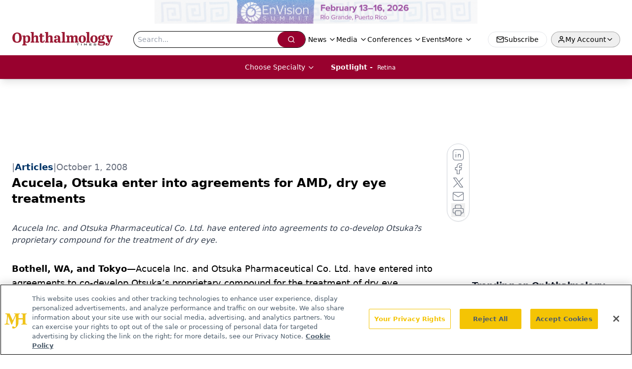

--- FILE ---
content_type: text/html; charset=utf-8
request_url: https://www.google.com/recaptcha/api2/aframe
body_size: 166
content:
<!DOCTYPE HTML><html><head><meta http-equiv="content-type" content="text/html; charset=UTF-8"></head><body><script nonce="fyQdv3oSjJFpYUJgB5gMzw">/** Anti-fraud and anti-abuse applications only. See google.com/recaptcha */ try{var clients={'sodar':'https://pagead2.googlesyndication.com/pagead/sodar?'};window.addEventListener("message",function(a){try{if(a.source===window.parent){var b=JSON.parse(a.data);var c=clients[b['id']];if(c){var d=document.createElement('img');d.src=c+b['params']+'&rc='+(localStorage.getItem("rc::a")?sessionStorage.getItem("rc::b"):"");window.document.body.appendChild(d);sessionStorage.setItem("rc::e",parseInt(sessionStorage.getItem("rc::e")||0)+1);localStorage.setItem("rc::h",'1768917102333');}}}catch(b){}});window.parent.postMessage("_grecaptcha_ready", "*");}catch(b){}</script></body></html>

--- FILE ---
content_type: application/javascript
request_url: https://api.lightboxcdn.com/z9gd/43401/www.ophthalmologytimes.com/jsonp/z?cb=1768917092551&dre=l&callback=jQuery11240019274654612074338_1768917092528&_=1768917092529
body_size: 1005
content:
jQuery11240019274654612074338_1768917092528({"success":true,"dre":"l","response":"[base64].chBkGiQMZwYY9IhM7IB6WIgAdwwATQSAaycqWgYo.VY2JLpghlHwyM8Y2NSztU0mLyMrEABfCntBLCwIe0dYGhBBAKLgcqxmmAAFTNVBQnQ8AA-qTcbh4EAApM1kDCEDD7FCsM0YYIobgeAASGQAPQAVgA.[base64]"});

--- FILE ---
content_type: text/plain; charset=utf-8
request_url: https://fp.ophthalmologytimes.com/BCoO/o5IRcd?q=vnFC4dZv8NpwPrIAgVP2
body_size: -57
content:
C2jCCCT25h7buLlfMplYdOf8ASfX9DQ5hZwB92F3nWB1RgOyVSFnngpl8L/37Q8CuGE6NFSGu0oMf4OJ0trqi1ISjEzWauU=